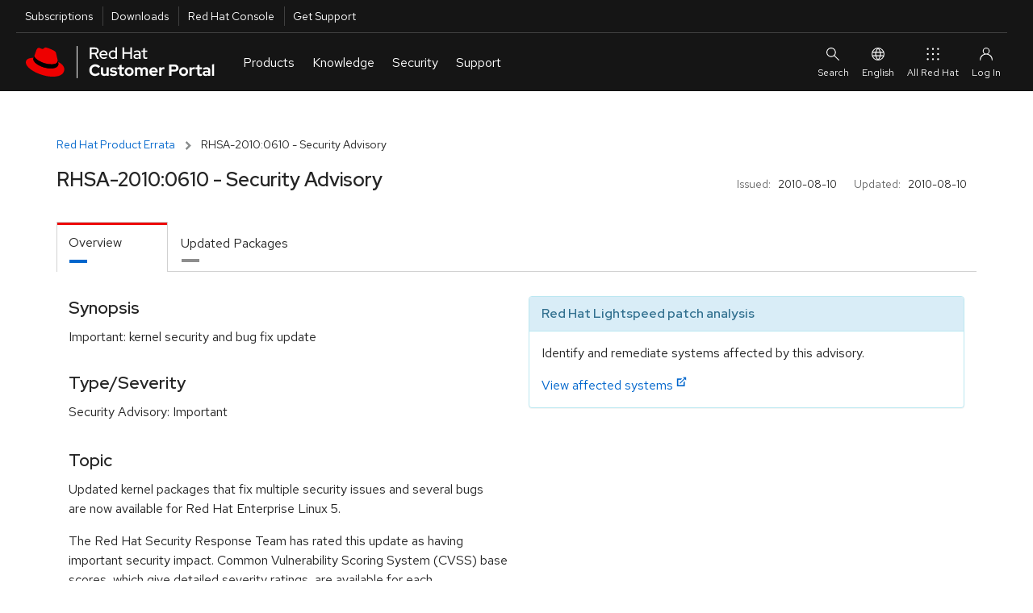

--- FILE ---
content_type: text/html; charset=utf-8
request_url: https://access.redhat.com/errata/RHSA-2010:0610
body_size: 15959
content:
<!DOCTYPE html>
<html>
  <head>
    <script src="/downloads/content/assets/jquery@3.6.3/jquery-3.6.3.min-e3db8a0c49de38e87a491d40ca9ec2e4a4291b10aa1cd1055ae48962f156b1f6.js"></script>
<script src="/downloads/content/assets/jquery-ui@1.13.2/jquery-ui.min-9c93537b58e1bac14b08f377da315d7c1e5fc6a8d2934eb0866d205b9bf92052.js"></script>
<link rel="stylesheet" href="/downloads/content/assets/jquery-ui@1.13.2/jquery-ui-12b912cfc5b40deefd4df0a9ea704ca6c52afc5077898f5adb7bcdcf67f13071.css" />
<script src="/downloads/content/assets/datatables.net@1.13.2/jquery.dataTables.min-da82fd146050f8af538a304791ea4528a096382e7ade9346ba711e0144961aff.js"></script>
<script src="/downloads/content/assets/chosen.jquery.min-f8c2d3aed9866b79b11990b0289dbcbb8d6a4102bdee58d8df8b7024a3a327b5.js"></script>
<script src="/downloads/content/assets/jquery.equalheights.min-646abbfcb2f6301a2a5a54f4859c15254a777a36d331947f07d99953f917a84b.js"></script>
<script src="/downloads/content/assets/bootstrap@3.3.7/bootstrap.min-d00f21189d04aca979a7f293ac5cc8a05a6f4519bca6840d46d2aebe367f2881.js"></script>

    <!-- CP_PRIMER_HEAD -->
    <meta charset="utf-8" />
    <meta http-equiv="X-UA-Compatible" content="IE=edge" />
    <!--[if IEMobile]><meta http-equiv="cleartype" content="on" /><![endif]-->

    <!-- metaInclude -->
    <meta name="viewport" content="width=device-width, initial-scale=1" />

    <!-- Chrome, Firefox OS and Opera -->
    <meta name="theme-color" content="#000000" />
    <!-- Windows Phone -->
    <meta name="msapplication-navbutton-color" content="#000000" />
    <!-- iOS Safari -->
    <meta name="apple-mobile-web-app-status-bar-style" content="#000000" />
    
    <script async>
        if (!HTMLScriptElement.supports || !HTMLScriptElement.supports('importmap')) {
            import("https://www.redhatstatic.com/dssf-001/v1-alpha/es-module-shims@1.7.3.js");
        }
    </script>
    <script type="importmap">
              {
                "imports": {
                  "@patternfly/elements/" : "https://www.redhatstatic.com/dssf-001/v1-alpha/@patternfly/elements@2.2.2/",
                  "@patternfly/icons/": "https://www.redhatstatic.com/dssf-001/v1-alpha/@patternfly/icons@1.0.2/",
                  "@rhds/elements/":"https://www.redhatstatic.com/dssf-001/v1-alpha/@rhds/elements@1.4.1/elements/",
                  "@rhds/elements/lib/":"https://www.redhatstatic.com/dssf-001/v1-alpha/@rhds/elements@1.4.1/lib/"
                }
              }
    </script>
    <script async  src="https://static.redhat.com/libs/redhat/marketing/latest/trustarc/trustarc.js"></script>
    <script async src="//www.redhat.com/ma/dpal.js"></script>
    
    <script type="text/javascript">
      window.portal = {
      
        host       : "https://access.redhat.com",
        idp_url    : "https://sso.redhat.com",
      
        env        : "prod",
        lang       : "en",
        version    : "1.5.24",
        builddate  : "Mon Nov 24 2025 14:52:45 GMT+0000 (Coordinated Universal Time)",
        deploydate : "Monday, 24-Nov-2025 14:52:53 UTC",
        fetchdate  : "Thursday, 15-Jan-2026 03:08:38 UTC",
        primer     : {}
      };
      var l=Object.defineProperty;var g=o=>l(o,"__esModule",{value:!0});var a=(o,t)=>()=>(o&&(t=o(o=0)),t);var u=(o,t)=>{g(o);for(var n in t)l(o,n,{get:t[n],enumerable:!0})};var e=a(()=>{});var i=a(()=>{e()});var p={};u(p,{loginIfSessionExists:()=>P});function P(){let o=!/\/logout.*/.test(location.pathname),t=window.portal.host===location.origin,n=document.cookie.indexOf("rh_sso_session")>=0,w=!(document.cookie.indexOf("rh_jwt")>=0);if(o&&t&&n&&w){let c=encodeURIComponent(window.location.href);window.location.assign(`/login?redirectTo=${c}`)}}var m=a(()=>{e();i()});e();e();i();var f="cp_primer_global_ready",E=!1;function d(){return new Promise(o=>{E?o(window.portal.primer):window.addEventListener(f,()=>{o(window.portal.primer)})})}e();var s=!0,v=undefined;i();window.portal.primer.onReady=d;s&&Promise.resolve().then(()=>(m(),p)).then(({loginIfSessionExists:o})=>{o()});document.documentElement.setAttribute("lang",document.documentElement.getAttribute("lang")||window.portal.lang||"en");

    </script>
    <script type="module" src="https://access.redhat.com/services/primer/js/primer.js" crossorigin="anonymous"></script>

    
    <script type="module">
      import 'https://www.redhatstatic.com/dssf-001/v1-alpha/@rhds/elements@1.4.1/elements/rh-footer/rh-footer.js';
    </script>
    <script type="module">
      import 'https://www.redhatstatic.com/dssf-001/v1-alpha/@rhds/elements@1.4.1/elements/rh-site-status/rh-site-status.js';
    </script>
    <link defer media="all" rel="stylesheet" href="https://www.redhatstatic.com/dssf-001/v1-alpha/@rhds/elements@1.4.1/elements/rh-footer/rh-footer-lightdom.css" />
    

    
    <script type="module">
      const primer = await window.portal.primer.onReady();
      const comp = await primer.components.include('cp-ask-red-hat');

      const cpAsk = document.querySelector('cp-ask-red-hat');
      await cpAsk.updateComplete;

    
      cpAsk.healthCheckEndpoint = "https://access.redhat.com/api/ask/v1/health";
      cpAsk.hydraEndpoint = "https://access.redhat.com/hydra/rest/contacts/sso/current";
      cpAsk.href = "https://access.redhat.com/ask";
    

      primer.session.onInit(async () => {
        if (primer.session.isAuthenticated()) {
          // get values from primer session pass them to cpAsk
          cpAsk.authToken = primer.session.getEncodedToken();
          cpAsk.userId = primer.session.getUserInfo().user_id;
        }
      });
    </script>
    

    
    <link rel="preconnect" href="https://static.redhat.com">
    <link rel="preconnect" href="https://consent.trustarc.com">
    

    <style type="text/css" media="screen">body::before{content:"CRITICAL CSS"}</style>

    <!-- testing a method for async CSS loading recommended at https://web.dev/defer-non-critical-css/#optimize -->

    <!-- <link rel="preload" href="https://access.redhat.com/services/primer/css/bootstrap.css" as="style" onload="this.onload=null;this.rel='stylesheet'"> -->
    <!-- <link rel="preload" href="https://access.redhat.com/services/primer/css/bootstrap-grid.css" as="style" onload="this.onload=null;this.rel='stylesheet'"> -->
    <!-- <link rel="preload" href="https://access.redhat.com/services/primer/css/main.css" as="style" onload="this.onload=null;this.rel='stylesheet'"> -->
    <!-- <link rel="preload" href="https://access.redhat.com/services/primer/css/components.css" as="style" onload="this.onload=null;this.rel='stylesheet'"> -->
    <!-- <link rel="preload" href="https://access.redhat.com/services/primer/css/pages.css" as="style" onload="this.onload=null;this.rel='stylesheet'"> -->
    <!-- <link rel="preload" href="https://access.redhat.com/services/primer/js/primer.css" as="style" onload="this.onload=null;this.rel='stylesheet'"> -->

    <!-- <noscript><link rel="stylesheet" href="https://access.redhat.com/services/primer/css/bootstrap.css"></noscript> -->
    <!-- <noscript><link rel="stylesheet" href="https://access.redhat.com/services/primer/css/bootstrap-grid.css"></noscript> -->
    <!-- <noscript><link rel="stylesheet" href="https://access.redhat.com/services/primer/css/main.css"></noscript> -->
    <!-- <noscript><link rel="stylesheet" href="https://access.redhat.com/services/primer/css/components.css"></noscript> -->
    <!-- <noscript><link rel="stylesheet" href="https://access.redhat.com/services/primer/css/pages.css"></noscript> -->
    <!-- <noscript><link rel="stylesheet" href="https://access.redhat.com/services/primer/js/primer.css"></noscript> -->

    <!-- /testing a method for async CSS loading recommended at https://web.dev/defer-non-critical-css/#optimize -->

    <!-- typical method for loading CSS -->

    <link defer media="all" rel="stylesheet" href="https://access.redhat.com/services/primer/css/bootstrap.css" />
    <link defer media="all" rel="stylesheet" href="https://access.redhat.com/services/primer/css/bootstrap-grid.css" />
    <link defer media="all" rel="stylesheet" href="https://access.redhat.com/services/primer/css/main.css" />
    <link defer media="all" rel="stylesheet" href="https://access.redhat.com/services/primer/css/components.css" />
    <link defer media="all" rel="stylesheet" href="https://access.redhat.com/services/primer/css/pages.css" />
    <link defer media="all" rel="stylesheet" href="https://access.redhat.com/services/primer/js/primer.css" />

    <!-- /typical method for loading CSS -->
    <!-- /CP_PRIMER_HEAD -->
    <script src="/downloads/content/assets/application-0707faac3941dbe55bbfd705adb380d82c7fbe6973b3e497e5a51c738aceee1f.js"></script>
    <link rel="stylesheet" href="https://access.redhat.com/chrome_themes/nimbus/css/unified-downloads.css" media="all" />
<link rel="stylesheet" href="/downloads/content/assets/rhsm-web-73bcd96a4792dc00894e5d6625c6c77234e2a56ffc020676e9ac58305037e1e2.css" media="screen, print" />
<link rel="stylesheet" href="/downloads/content/assets/downloads-ae209ff28a8a590036ce227feb989ef18564644f7e3af1c48f664a8ce297ae47.css" media="screen, print" />
<script src="/downloads/content/assets/application-0707faac3941dbe55bbfd705adb380d82c7fbe6973b3e497e5a51c738aceee1f.js"></script>
<script src="/downloads/content/assets/rhsm-web-ddf6ad5cb0f13240d3198463703f5f7086a69dfb5b672d873c34e2b35a31572e.js"></script>
<script src="/downloads/content/assets/table_csv-3cea340b59029293821b12286eae155a33bc1f840b8c72341e7a8fdf3701ea70.js"></script>
<script src="/downloads/content/assets/datatable_wrapper-a8555a2424a60cb7701a1067dcd6ab64d2a7c13fd01511b38f21a26e23742d47.js"></script>
<link rel="stylesheet" href="https://access.redhat.com/chrome_themes/nimbus/css/font-awesome.css" media="all" />

    
    <link rel="stylesheet" href="/downloads/content/assets/application-4b7b0dca1a6fa42cc96c2c9fdc527433542acbc5952baa7a80c550588d36f2ea.css" media="all" />
    <meta name="csrf-param" content="authenticity_token" />
<meta name="csrf-token" content="7nsN3AHQ_2FG1vw6-Necl4wboz2riXYmQt0re5H5t6X038yATR8AH1-4Rd9w-85LIf2hp590IH4thJFiMweajA" />
  </head>
  <body>
    <noscript><div id="noJavaScript" class="alertError">Note: Our personalized web services require that your browser be enabled for JavaScript and cookies</div></noscript>
    <!-- CP_PRIMER_HEADER -->
<div id="page-wrap" class="page-wrap">
    <div id="pers-top-page-wrap" class="top-page-wrap pers-loader-bg">

        <!--googleoff: all-->
        <header class="masthead" id="masthead">

            <a href="#pfe-navigation" id="global-skip-to-nav" class="skip-link visually-hidden">Skip to navigation</a>
            <a href="#cp-main" class="skip-link visually-hidden">Skip to main content</a>

            
      <nav id="portal-utility-nav" class="utility-navigation utility-navigation--bar hidden-at-mobile" data-analytics-region="universal-navigation" aria-labelledby="nav__utility-nav--desktop">
        <h3 id="nav__utility-nav--desktop" class="element-invisible">
          Utilities
        </h3>
        <ul aria-labelledby="nav__utility-nav--desktop">
          <li id="nav-subscription" data-portal-tour-1="1">
            <a class="top-nav-subscriptions" data-analytics-level="2" data-analytics-category="Utilities" data-analytics-text="Subscription" href="https://access.redhat.com/management/">
              Subscriptions
            </a>
          </li>
          <li id="nav-downloads" data-portal-tour-1="2">
            <a class="top-nav-downloads" data-analytics-level="2" data-analytics-category="Utilities" data-analytics-text="Downloads" href="https://access.redhat.com/downloads/">
              Downloads
            </a>
          </li>
          <li id="nav-rh-console">
            <a class="top-nav-rh-console" data-analytics-level="2" data-analytics-category="Utilities" data-analytics-text="Red Hat Console" href="//console.redhat.com/">
              Red Hat Console
            </a>
          </li>
          <li id="nav-support" data-portal-tour-1="3">
            <a class="top-nav-get-support" data-analytics-level="2" data-analytics-category="Utilities" data-analytics-text="Get Support" href="https://access.redhat.com/support/">
              Get Support
            </a>
          </li>
        </ul>
      </nav>

      <pfe-navigation id="pfe-navigation" data-analytics-region="mega menu">
        <div class="pfe-navigation__logo-wrapper" id="pfe-navigation__logo-wrapper">
          <a href="https://access.redhat.com/" class="pfe-navigation__logo-link" data-analytics-text="logo" data-analytics-category="MM|logo">
            <img class="pfe-navigation__logo-image" alt="Red Hat Customer Portal" src="https://access.redhat.com/chrome_themes/nimbus/img/red-hat-customer-portal.svg" />
          </a>
        </div>

        <nav class="pfe-navigation" aria-label="Main Navigation" data-analytics-region="main nav">
          <ul class="pfe-navigation__menu" id="pfe-navigation__menu">

            
            <li class="pfe-navigation__menu-item hidden-at-tablet hidden-at-desktop" id="nav-subscription--mobile" data-portal-tour-1="1">
              <a class="pfe-navigation__menu-link" data-analytics-level="1" data-analytics-text="Subscriptions" href="https://access.redhat.com/management/">
                Subscriptions
              </a>
            </li>
            <li class="pfe-navigation__menu-item hidden-at-tablet hidden-at-desktop" id="nav-downloads--mobile" data-portal-tour-1="2">
              <a class="pfe-navigation__menu-link" data-analytics-level="1" data-analytics-text="Downloads" href="https://access.redhat.com/downloads/">
                Downloads
              </a>
            </li>
            <li class="pfe-navigation__menu-item hidden-at-tablet hidden-at-desktop" id="nav-containers--mobile">
              <a class="pfe-navigation__menu-link" data-analytics-level="1" data-analytics-text="Red Hat Console" href="//console.redhat.com/">
                Red Hat Console
              </a>
            </li>
            <li class="pfe-navigation__menu-item hidden-at-tablet hidden-at-desktop" id="nav-support--mobile" data-portal-tour-1="3">
              <a class="pfe-navigation__menu-link" data-analytics-level="1" data-analytics-text="Get Support" href="https://access.redhat.com/support/">
                Get Support
              </a>
            </li>

            
            <li class="pfe-navigation__menu-item">
              <a href="https://access.redhat.com/" class="pfe-navigation__menu-link" data-analytics-level="1" data-analytics-text="Products">
                Products
              </a>
              <div class="pfe-navigation__dropdown  pfe-navigation__dropdown--3-column pfe-navigation__dropdown--3-column--centered">
                
                <div>
                  <h3 id="nav__products__top_products" data-analytics-level="2" data-analytics-text="Top Products" data-analytics-category="Top Products">
                    Top Products
                  </h3>
                  <ul aria-labelledby="nav__products__top_products">
                    <li>
                      <a data-analytics-level="3" data-analytics-category="Products|Top Products" data-analytics-text="Red Hat Enterprise Linux" href="https://access.redhat.com/products/red-hat-enterprise-linux/">
                        Red Hat Enterprise Linux
                      </a>
                    </li>
                    <li>
                      <a data-analytics-level="3" data-analytics-category="Products|Top Products" data-analytics-text="Red Hat OpenShift" href="https://access.redhat.com/products/red-hat-openshift-container-platform">
                        Red Hat OpenShift
                      </a>
                    </li>
                    <li>
                      <a data-analytics-level="3" data-analytics-category="Products|Top Products" data-analytics-text="Red Hat Ansible Automation Platform" href="https://access.redhat.com/products/red-hat-ansible-automation-platform/">
                        Red Hat Ansible Automation Platform
                      </a>
                    </li>
                  </ul>
                  <pfe-cta>
                    <a data-analytics-level="3" data-analytics-category="Products and Services|Products" data-analytics-text="All Products" data-analytics-linkType="cta" href="https://access.redhat.com/products/">
                      All Products
                    </a>
                  </pfe-cta>
                </div>
                
                <div>
                  <h3 id="nav__products__downloads_containers" data-analytics-level="2" data-analytics-category="Products and Services" data-analytics-text="Downloads and Containers">
                    Downloads and Containers
                  </h3>
                  <ul aria-labelledby="nav__products__downloads_containers">
                    <li>
                      <a data-analytics-level="3" data-analytics-category="Products|Downloads and Containers" data-analytics-text="Downloads" href="https://access.redhat.com/downloads/">
                        Downloads
                      </a>
                    </li>

                    <li>
                      <a data-analytics-level="3" data-analytics-category="Products|Downloads and Containers" data-analytics-text="Packages" href="https://access.redhat.com/downloads/content/package-browser">
                        Packages
                      </a>
                    </li>
                    <li>
                      <a data-analytics-level="3" data-analytics-category="Products|Downloads and Containers" data-analytics-text="Containers" href="https://catalog.redhat.com/software/containers/explore/">
                        Containers
                      </a>
                    </li>
                  </ul>
                </div>

                
                <div>
                  <h3 id="nav__products__top_resources" data-analytics-level="2" data-analytics-category="Top Resources" data-analytics-text="Top Resources">
                    Top Resources
                  </h3>
                  <ul aria-labelledby="nav__products__top_resources">
                    <li>
                      <a data-analytics-level="3" data-analytics-category="Products|Top Reasources" data-analytics-text="Documentation" href="//docs.redhat.com/">
                        Documentation
                      </a>
                    </li>
                    <li>
                      <a data-analytics-level="3" data-analytics-category="Products|Top Resources" data-analytics-text="Product Life Cycles" href="https://access.redhat.com/product-life-cycles/">
                        Product Life Cycles
                      </a>
                    </li>
                    <li>
                      <a data-analytics-level="3" data-analytics-category="Products|Top Resources" data-analytics-text="Product Compliance" href="https://access.redhat.com/compliance/">
                        Product Compliance
                      </a>
                    </li>
                    <li>
                      <a data-analytics-level="3" data-analytics-category="Products|Top Resources" data-analytics-text="Errata" href="https://access.redhat.com/errata/">
                        Errata
                      </a>
                    </li>

                  </ul>
                </div>
              </div>
            </li>

            
            <li class="pfe-navigation__menu-item">
              <a class="pfe-navigation__menu-link" data-analytics-level="1" data-analytics-text="Knowledge" href="https://access.redhat.com/labs/">
                Knowledge
              </a>
              <div class="pfe-navigation__dropdown  pfe-navigation__dropdown--3-column pfe-navigation__dropdown--3-column--centered">
                
                <div>
                  <h3 id="nav__knowledge__knowledge_center" data-analytics-level="2" data-analytics-text="Red Hat Knowledge Center" data-analytics-category="Tools">
                    <a data-analytics-level="2" data-analytics-category="Knowledge|Red Hat Knowledge Center" data-analytics-text="Knowledgebase" href="https://access.redhat.com/kb">
                      Red Hat Knowledge Center
                    </a>
                  </h3>
                  <ul aria-labelledby="nav__knowledge__knowledge_center">
                    <li>
                      <a data-analytics-level="3" data-analytics-category="Knowledge|Red Hat Knowledge Center" data-analytics-text="Knowledgebase Solutions" href="https://access.redhat.com/kb/search?document_kinds=Solution&start=0">
                        Knowledgebase Solutions
                      </a>
                    </li>
                    <li>
                      <a data-analytics-level="3" data-analytics-category="Knowledge|Red Hat Knowledge Center" data-analytics-text="Knowledgebase Articles" href="https://access.redhat.com/kb/search?document_kinds=Article&start=0">
                        Knowledgebase Articles
                      </a>
                    </li>
                    <li>
                      <a data-analytics-level="3" data-analytics-category="Knowledge|Red Hat Knowledge Center" data-analytics-text="Customer Portal Labs" href="https://access.redhat.com/labs/">
                        Customer Portal Labs
                      </a>
                    </li>
                    <li>
                      <a data-analytics-level="3" data-analytics-category="Knowledge|Red Hat Knowledge Center" data-analytics-text="Errata" href="https://access.redhat.com/errata/">
                        Errata
                      </a>
                    </li>
                  </ul>
                </div>

                
                <div>
                  <h3 id="nav__knowledge__product_docs">
                    Top Product Docs
                  </h3>
                  <ul aria-labelledby="nav__knowledge__product_docs">
                    <li>
                      <a data-analytics-level="3" data-analytics-category="Knowledge|Top Product Docs" data-analytics-text="Red Hat Enterprise Linux" href="//docs.redhat.com/en/documentation/red_hat_enterprise_linux/">
                        Red Hat Enterprise Linux
                      </a>
                    </li>
                    <li>
                      <a data-analytics-level="3" data-analytics-category="Knowledge|Top Product Docs" data-analytics-text="Red Hat OpenShift" href="//docs.redhat.com/en/documentation/openshift_container_platform/">
                        Red Hat OpenShift
                      </a>
                    </li>
                    <li>
                      <a data-analytics-level="3" data-analytics-category="Knowledge|Top Product Docs" data-analytics-text="Red Hat Ansible Automation Platform" href="//docs.redhat.com/en/documentation/red_hat_ansible_automation_platform/">
                        Red Hat Ansible Automation Platform
                      </a>
                    </li>
                  </ul>
                  <pfe-cta>
                    <a data-analytics-level="3" data-analytics-category="Knowledge|Top Product Docs" data-analytics-text="All Product Docs" data-analytics-linkType="cta" href="//docs.redhat.com/en/products">
                      All Product Docs
                    </a>
                  </pfe-cta>
                </div>

                
                <div>
                  <h3 id="nav__knowledge__training_certification">
                    <a data-analytics-level="2" data-analytics-category="Tools" data-analytics-text="Training and Certification" href="//www.redhat.com/en/services/training-and-certification">
                      Training and Certification
                    </a>
                  </h3>
                  <ul aria-labelledby="nav__knowledge__training_certification">
                    <li>
                      <a data-analytics-level="3" data-analytics-category="Knowledge|Training and Certification" data-analytics-text="About" href="//www.redhat.com/en/services/training-and-certification">
                        About
                      </a>
                    </li>
                    <li>
                      <a data-analytics-level="3" data-analytics-category="Knowledge|Training and Certification" data-analytics-text="Course Index" href="//www.redhat.com/en/services/training/all-courses-exams">
                        Course Index
                      </a>
                    </li>
                    <li>
                      <a data-analytics-level="3" data-analytics-category="Knowledge|Training and Certification" data-analytics-text="Certification Index" href="//www.redhat.com/en/services/certifications">
                        Certification Index
                      </a>
                    </li>
                    <li>
                      <a data-analytics-level="3" data-analytics-category="Knowledge|Training and Certification" data-analytics-text="Skill Assessment" href="//skills.ole.redhat.com/">
                        Skill Assessment
                      </a>
                    </li>
                  </ul>
                </div>
              </div>
            </li>

            
            <li class="pfe-navigation__menu-item">
              <a class="pfe-navigation__menu-link" data-analytics-level="1" data-analytics-text="Security" href="https://access.redhat.com/security/">
                Security
              </a>
              <div class="pfe-navigation__dropdown  pfe-navigation__dropdown--3-column pfe-navigation__dropdown--3-column--centered">
                
                <div>
                  <h3 id="security__security_center">
                    <a data-analytics-level="2" data-analytics-category="Security" data-analytics-text="Red Hat Product Security Center" href="https://access.redhat.com/security">
                      Red Hat Product Security Center
                    </a>
                  </h3>
                  <ul aria-labelledby="security__security_center">

                    <li>
                      <a data-analytics-level="3" data-analytics-category="Security|Red Hat Product Security Center" data-analytics-text="Security Updates" href="https://access.redhat.com/security/security-updates/">
                        Security Updates
                      </a>
                    </li>
                    <li>
                      <a data-analytics-level="3" data-analytics-category="Security|Red Hat Product Security Center" data-analytics-text="Security Advisories" href="https://access.redhat.com/security/security-updates/#/security-advisories">
                        Security Advisories
                      </a>
                    </li>
                    <li>
                      <a data-analytics-level="3" data-analytics-category="Security|Red Hat Product Security Center" data-analytics-text="Red Hat CVE Database" href="https://access.redhat.com/security/security-updates/#/cve">
                        Red Hat CVE Database
                      </a>
                    </li>
                    <li>
                      <a data-analytics-level="3" data-analytics-category="Security|Red Hat Product Security Center" data-analytics-text="Errata" href="https://access.redhat.com/errata/">
                        Errata
                      </a>
                    </li>
                  </ul>
                </div>
                
                <div>
                  <h3 id="nav__security__references" data-analytics-level="2" data-analytics-text="References" data-analytics-category="Security">
                    References
                  </h3>
                  <ul aria-labelledby="nav__security__references">
                    <li>
                      <a data-analytics-level="3" data-analytics-category="Security|References" data-analytics-text="Security Bulletins" href="https://access.redhat.com/security/vulnerabilities">
                        Security Bulletins
                      </a>
                    </li>
                    <li>
                      <a data-analytics-level="3" data-analytics-category="Security|Red Hat Product Security Center" data-analytics-text="Severity Ratings" href="https://access.redhat.com/security/updates/classification/">
                        Severity Ratings
                      </a>
                    </li>
                    <li>
                      <a data-analytics-level="3" data-analytics-category="Security|References" data-analytics-text="Security Data" href="https://access.redhat.com/security/data">
                        Security Data
                      </a>
                    </li>
                  </ul>
                </div>

                
                <div>
                  <h3 id="nav__security__top_resources">
                    Top Resources
                  </h3>
                  <ul aria-labelledby="nav__security__top_resources">
                    <li>
                      <a data-analytics-level="3" data-analytics-category="Security|Top Resources" data-analytics-text="Security Labs" href="https://access.redhat.com/security/security-updates/#/security-labs">
                        Security Labs
                      </a>
                    </li>
                    <li>
                      <a data-analytics-level="3" data-analytics-category="Security|Top Resources" data-analytics-text="Backporting Policies" href="https://access.redhat.com/security/updates/backporting/">
                        Backporting Policies
                      </a>
                    </li>
                    <li>
                      <a data-analytics-level="3" data-analytics-category="Security|Top Resources" data-analytics-text="Security Blog" href="//redhat.com/en/blog/channel/security">
                        Security Blog
                      </a>
                    </li>
                  </ul>
                </div>

              </div>
            </li>

            
            <li class="pfe-navigation__menu-item">
              <a href="https://access.redhat.com/support/" class="pfe-navigation__menu-link" data-analytics-level="1" data-analytics-text="Support">
                Support
              </a>
              <div class="pfe-navigation__dropdown  pfe-navigation__dropdown--3-column pfe-navigation__dropdown--3-column--centered">

                
                <div>
                  <h3 id="nav__support__rh_support">
                    <a href="https://access.redhat.com/support/" data-analytics-level="2" data-analytics-text="Red Hat Support" data-analytics-category="Support">
                      Red Hat Support
                    </a>
                  </h3>
                  <ul aria-labelledby="nav__support__rh_support">
                    <li>
                      <a data-analytics-level="3" data-analytics-category="Support|Red Hat Support" data-analytics-text="Support Cases" href="https://access.redhat.com/support/cases/">
                        Support Cases
                      </a>
                    </li>
                    <li>
                      <a data-analytics-level="3" data-analytics-category="Support|Red Hat Support" data-analytics-text="Troubleshoot" href="https://access.redhat.com/support/cases/#/troubleshoot">
                        Troubleshoot
                      </a>
                    </li>
                    <li>
                      <a data-analytics-level="3" data-analytics-category="Support|Red Hat Support" data-analytics-text="Get Support" href="https://access.redhat.com/support/">
                        Get Support
                      </a>
                    </li>
                    <li>
                      <a data-analytics-level="3" data-analytics-category="Support|Red Hat Support" data-analytics-text="Contact Red Hat Support" href="https://access.redhat.com/support/contact/">
                        Contact Red Hat Support
                      </a>
                    </li>

                  </ul>

                </div>

                
                <div>
                  <h3 id="nav__support__community_support">
                    <a href="https://access.redhat.com/community" data-analytics-level="2" data-analytics-text="Red Hat Community Support" data-analytics-category="Support">
                      Red Hat Community Support
                    </a>
                  </h3>
                  <ul aria-labelledby="nav__support__community_support">
                    <li>
                      <a data-analytics-level="3" data-analytics-category="Support|Red Hat Community Support" data-analytics-text="Customer Portal Community" href="https://access.redhat.com/community/">
                        Customer Portal Community
                      </a>
                    </li>
                    <li>
                      <a data-analytics-level="3" data-analytics-category="Support|Red Hat Community Support" data-analytics-text="Community Discussions" href="https://access.redhat.com/discussions/">
                        Community Discussions
                      </a>
                    </li>
                    <li>
                      <a data-analytics-level="3" data-analytics-category="Support|Red Hat Community Support" data-analytics-text="Red Hat Accelerator Program" href="https://access.redhat.com/accelerators/">
                        Red Hat Accelerator Program
                      </a>
                    </li>
                    <!-- commented out because the accelerator program link will likely be replaced by "Contribute" in the future. Translation strings are already in place so uncommenting this link is all that will be needed
                                         <li>
                                        <a data-analytics-level="3" data-analytics-category="Support|Red Hat Community Support" data-analytics-text="Contribute" href="https://access.redhat.com/">
                                            Contribute
                                        </a>
                                      </li> -->

                  </ul>
                </div>

                
                <div>
                  <h3 id="nav__support__top_resources" data-analytics-level="2" data-analytics-text="Top Resources" data-analytics-category="Support">
                    Top Resources
                  </h3>
                  <ul aria-labelledby="nav__support__top_resources">
                    <li>
                      <a data-analytics-level="3" data-analytics-category="Support|Top Resources" data-analytics-text="Product Life Cycles" href="https://access.redhat.com/product-life-cycles/">
                        Product Life Cycles
                      </a>
                    </li>
                    <li>
                      <a data-analytics-level="3" data-analytics-category="Support|Top Resources" data-analytics-text="Customer Portal Labs" href="https://access.redhat.com/labs/">
                        Customer Portal Labs
                      </a>
                    </li>
                    <li>
                      <a data-analytics-level="3" data-analytics-category="Support|Top Resources" data-analytics-text="Red Hat JBoss Supported Configurations" href="https://access.redhat.com/support/configurations/jboss">
                        Red Hat JBoss Supported Configurations
                      </a>
                    </li>
                    <li>
                      <a data-analytics-level="3" data-analytics-category="Support|Top Resources" data-analytics-text="Red Hat Lightspeed" href="https://cloud.redhat.com/insights">
                        Red Hat Lightspeed
                      </a>
                    </li>
                  </ul>
                </div>
              </div>
            </li>
          </ul>



                    
                    
                    
                </nav>

                
                <div id="site-search" slot="search" class="utility-link site-search">
                    <div class="content">
                        <form class="ng-pristine ng-valid topSearchForm" id="topSearchForm" name="topSearchForm" action="/search/browse/search/" method="get" enctype="application/x-www-form-urlencoded">
                            <cp-search-autocomplete class="push-bottom" path="/webassets/avalon/j/data.json"></cp-search-autocomplete>
                            
                            <div>
                                Or <a href="/support/cases/#/troubleshoot">troubleshoot an issue</a>.
                            </div>
                        </form>
                    </div>
                </div>

                <div id="ask-red-hat" slot="event">
                  <cp-ask-red-hat data-analytics-category="RHCP|HP|Navigation|Authenticated|Subs" data-analytics-text="Ask Red Hat" data-analytics-linktype="cta"></cp-ask-red-hat>
                </div>

                <div slot="secondary-links" id="localesMenu">
                    <button class="pfe-navigation__secondary-link">
                        <pfe-icon icon="web-icon-globe" size="sm" aria-hidden="true"></pfe-icon>
                        English
                    </button>

                    <pfe-navigation-dropdown dropdown-width="single">
                        <h2 class="utility-header">
                            Select Your Language
                        </h2>
                        <ul class="reset">
                            <li><a href="#" data-lang="en" id="en" data-analytics-text="English">English</a></li>
                            <li><a href="#" data-lang="fr" id="fr" data-analytics-text="French">Français</a></li>
                            <li><a href="#" data-lang="ko" id="ko" data-analytics-text="Korean">한국어</a></li>
                            <li><a href="#" data-lang="ja" id="ja" data-analytics-text="Japanese">日本語</a></li>
                            <li><a href="#" data-lang="zh_CN" id="zh_CN" data-analytics-text="Chinese">中文 (中国)</a></li>
                        </ul>

                    </pfe-navigation-dropdown>
                </div>

                
                <rh-account-dropdown slot="account"></rh-account-dropdown>

                
                <pfe-primary-detail breakpoint-width="600" class="main-menu__dropdown--product__product-listing" slot="main-menu__dropdown--product__product-listing" consistent-height>
                    <h3 slot="details-nav">
                        
                            Infrastructure and Management
                            
                    </h3>
                    <div slot="details">
                        <ul>
                            <li>
                                <a data-analytics-level="3" data-analytics-category="Products and Services|Products:Infrastructure and Management" data-analytics-text="Red Hat Enterprise Linux" href="https://access.redhat.com/products/red-hat-enterprise-linux/">
                                    Red Hat Enterprise Linux
                                </a>
                            </li>
                            <li>
                                <a data-analytics-level="3" data-analytics-category="Products and Services|Products:Infrastructure and Management" data-analytics-text="Red Hat Satellite" href="https://access.redhat.com/products/red-hat-satellite/">
                                    Red Hat Satellite
                                </a>
                            </li>
                            <li>
                                <a data-analytics-level="3" data-analytics-category="Products and Services|Products:Infrastructure and Management" data-analytics-text="Red Hat Subscription Management" href="https://access.redhat.com/products/red-hat-subscription-management/">
                                    Red Hat Subscription Management
                                </a>
                            </li>
                            <li>
                                <a data-analytics-level="3" data-analytics-category="Products and Services|Products:Infrastructure and Management" data-analytics-text="Red Hat Lightspeed" href="https://access.redhat.com/products/red-hat-insights/">
                                    Red Hat Lightspeed
                                </a>
                            </li>
                            <li><a data-analytics-level="3" data-analytics-category="Products and Services|Products:Infrastructure and Management" data-analytics-text="Red Hat Ansible Automation Platform" href="https://access.redhat.com/products/red-hat-ansible-automation-platform/">
                                    Red Hat Ansible Automation Platform
                                </a></li>
                        </ul>
                    </div>

                    <h3 slot="details-nav">
                        
                            Cloud Computing
                            
                    </h3>
                    <div slot="details">
                        <ul>
                            <li>
                                <a data-analytics-level="3" data-analytics-category="Products and Services|Products:Cloud Computing" data-analytics-text="Red Hat OpenShift" href="https://access.redhat.com/products/red-hat-openshift-container-platform">
                                    Red Hat OpenShift
                                </a>
                            </li>
                            <li>
                                <a data-analytics-level="3" data-analytics-category="Products and Services|Products:Cloud Computing" data-analytics-text="Red Hat OpenStack Platform" href="https://access.redhat.com/products/red-hat-openstack-platform/">
                                    Red Hat OpenStack Platform
                                </a>
                            </li>
                            <li>
                                <a data-analytics-level="3" data-analytics-category="Products and Services|Products:Cloud Computing Platform" data-analytics-text="Red Hat OpenShift Container Platform" href="https://access.redhat.com/products/red-hat-openshift-container-platform/">
                                    Red Hat OpenShift
                                </a>
                            </li>
                            <li>
                                <a data-analytics-level="3" data-analytics-category="Products and Services|Products:Cloud Computing Platform" data-analytics-text="Red Hat OpenShift AI" href="https://access.redhat.com/products/red-hat-openshift-ai/">
                                    Red Hat OpenShift AI
                                </a>
                            </li>
                            <li>
                                <a data-analytics-level="3" data-analytics-category="Products and Services|Products:Cloud Computing" data-analytics-text="Red Hat OpenShift Dedicated" href="https://access.redhat.com/products/openshift-dedicated-red-hat/">
                                    Red Hat OpenShift Dedicated
                                </a>
                            </li>
                            <li>
                                <a data-analytics-level="3" data-analytics-category="Products and Services|Products:Cloud Computing Platform" data-analytics-text="Red Hat Advanced Cluster Security for Kubernetes" href="https://access.redhat.com/products/red-hat-advanced-cluster-security-for-kubernetes/">
                                    Red Hat Advanced Cluster Security for Kubernetes
                                </a>
                            </li>
                            <li>
                                <a data-analytics-level="3" data-analytics-category="Products and Services|Products:Cloud Computing" data-analytics-text="Red Hat Advanced Cluster Management for Kubernetes" href="https://access.redhat.com/products/red-hat-advanced-cluster-management-for-kubernetes/">
                                    Red Hat Advanced Cluster Management for Kubernetes
                                </a>
                            </li>
                            <li>
                                <a data-analytics-level="3" data-analytics-category="Products and Services|Products:Cloud Computing" data-analytics-text="Red Hat Quay" href="https://access.redhat.com/products/red-hat-quay/">
                                    Red Hat Quay
                                </a>
                            </li>
                            <li>
                                <a data-analytics-level="3" data-analytics-category="Products and Services|Products:Cloud Computing" data-analytics-text="Red Hat OpensShift Dev Spaces" href="https://access.redhat.com/products/red-hat-openshift-dev-spaces">
                                    Red Hat OpenShift Dev Spaces
                                </a>
                            </li>
                            <li>
                                <a data-analytics-level="3" data-analytics-category="Products and Services|Products:Cloud Computing" data-analytics-text="Red Hat OpenShift Service on AWS" href="https://access.redhat.com/products/red-hat-openshift-service-aws">
                                    Red Hat OpenShift Service on AWS
                                </a>
                            </li>
                        </ul>
                    </div>

                    <h3 slot="details-nav">
                        
                            Storage
                            
                    </h3>
                    <div slot="details">
                        <ul>
                            <li>
                                <a data-analytics-level="3" data-analytics-category="Products and Services|Products:Storage" data-analytics-text="Red Hat Gluster Storage" href="https://access.redhat.com/products/red-hat-storage/">
                                    Red Hat Gluster Storage
                                </a>
                            </li>
                            <li>
                                <a data-analytics-level="3" data-analytics-category="Products and Services|Products:Storage" data-analytics-text="Red Hat Hyperconverged Infrastructure" href="https://access.redhat.com/products/red-hat-hyperconverged-infrastructure/">
                                    Red Hat Hyperconverged Infrastructure
                                </a>
                            </li>
                            <li>
                                <a data-analytics-level="3" data-analytics-category="Products and Services|Products:Storage" data-analytics-text="Red Hat Ceph Storage" href="https://access.redhat.com/products/red-hat-ceph-storage/">
                                    Red Hat Ceph Storage
                                </a>
                            </li>
                            <li>
                                <a data-analytics-level="3" data-analytics-category="Products and Services|Products:Storage" data-analytics-text="Red Hat Openshift Container Storage" href="https://access.redhat.com/products/red-hat-openshift-data-foundation">
                                    Red Hat OpenShift Data Foundation
                                </a>
                            </li>
                        </ul>
                    </div>

                    <h3 slot="details-nav">
                        
                            Runtimes
                            
                    </h3>
                    <div slot="details">
                        <ul>
                            <li>
                                <a data-analytics-level="3" data-analytics-category="Products and Services|Products:Runtimes" data-analytics-text="Red Hat Runtimes" href="https://access.redhat.com/products/red-hat-runtimes/">
                                    Red Hat Runtimes
                                </a>
                            </li>
                            <li>
                                <a data-analytics-level="3" data-analytics-category="Products and Services|Products:Runtimes" data-analytics-text="Red Hat JBoss Enterprise Application Platform" href="https://access.redhat.com/products/red-hat-jboss-enterprise-application-platform/">
                                    Red Hat JBoss Enterprise Application Platform
                                </a>
                            </li>
                            <li>
                                <a data-analytics-level="3" data-analytics-category="Products and Services|Products:Runtimes" data-analytics-text="Red Hat Data Grid" href="https://access.redhat.com/products/red-hat-data-grid/">
                                    Red Hat Data Grid
                                </a>
                            </li>
                            <li>
                                <a data-analytics-level="3" data-analytics-category="Products and Services|Products:Runtimes" data-analytics-text="Red Hat JBoss Web Server" href="https://access.redhat.com/products/red-hat-jboss-web-server/">
                                    Red Hat JBoss Web Server
                                </a>
                            </li>
                            <li>
                                <a data-analytics-level="3" data-analytics-category="Products and Services|Products:Runtimes" data-analytics-text="Red Hat build of Keycloak" href="https://access.redhat.com/products/red-hat-build-of-keycloak/">
                                    Red Hat build of Keycloak
                                </a>
                            </li>
                            <li>
                                <a data-analytics-level="3" data-analytics-category="Products and Services|Products:Runtimes" data-analytics-text="Red Hat support for Spring Boot" href="https://access.redhat.com/products/spring-boot/">
                                    Red Hat support for Spring Boot
                                </a>
                            </li>
                            <li>
                                <a data-analytics-level="3" data-analytics-category="Products and Services|Products:Runtimes" data-analytics-text="Red Hat build of Node.js" href="https://access.redhat.com/products/nodejs/">
                                    Red Hat build of Node.js
                                </a>
                            </li>
                            
                            <li>
                                <a data-analytics-level="3" data-analytics-category="Products and Services|Products:Runtimes" data-analytics-text="Red Hat build of Quarkus" href="https://access.redhat.com/products/quarkus/">
                                    Red Hat build of Quarkus
                                </a>
                            </li>
                        </ul>
                    </div>

                    <h3 slot="details-nav">
                        
                            Integration and Automation
                            
                    </h3>
                    <div slot="details">
                        <ul class="border-bottom" id="portal-menu-border-bottom">
                            <li>
                                <a data-analytics-level="3" data-analytics-category="Products and Services|Products:Integration and Automation" data-analytics-text="Red Hat Application Foundations" href="https://access.redhat.com/products/red-hat-application-foundations/">
                                    Red Hat Application Foundations
                                </a>
                            </li>
                            <li>
                                <a data-analytics-level="3" data-analytics-category="Products and Services|Products:Integration and Automation" data-analytics-text="Red Hat Fuse" href="https://access.redhat.com/products/red-hat-fuse/">
                                    Red Hat Fuse
                                </a>
                            </li>
                            <li>
                                <a data-analytics-level="3" data-analytics-category="Products and Services|Products:Integration and Automation" data-analytics-text="Red Hat AMQ" href="https://access.redhat.com/products/red-hat-amq/">
                                    Red Hat AMQ
                                </a>
                            </li>
                            <li>
                                <a data-analytics-level="3" data-analytics-category="Products and Services|Products:Integration and Automation" data-analytics-text="Red Hat 3scale API Management" href="https://access.redhat.com/products/red-hat-3scale/">
                                    Red Hat 3scale API Management
                                </a>
                            </li>
                        </ul>
                    </div>
                    <div slot="details-nav--footer">
                        <pfe-cta pfe-priority="primary">
                            <a href="https://access.redhat.com/products/" class="pfe-navigation__menu-link" data-analytics-level="2" data-analytics-text="All Products" data-analytics-category="Products and Services|Products:" data-analytics-linkType="cta">
                                All Products
                            </a>
                        </pfe-cta>
                    </div>
                </pfe-primary-detail>

            </pfe-navigation>

            <div id="scroll-anchor"></div>

            <!--[if IE 8]>
                <div class="portal-messages">
                <div class="alert alert-warning alert-portal alert-w-icon">
                <span class="icon-warning alert-icon" aria-hidden="true"></span>
                You are using an unsupported web browser. Update to a supported browser for the best experience. <a href="https://access.redhat.com/announcements/2120951">Read the announcement</a>.
                </div>
                </div>
            <![endif]-->
            <!--[if IE 9]>
                <div class="portal-messages">
                <div class="alert alert-warning alert-portal alert-w-icon">
                <span class="icon-warning alert-icon" aria-hidden="true"></span>
                As of March 1, 2016, the Red Hat Customer Portal will no longer support Internet Explorer 9. See our new <a href="/help/browsers">browser support policy</a> for more information.
                </div>
                </div>
            <![endif]-->
            <div id="site-section"></div>
        </header>
        <!--googleon: all-->

        <main id="cp-main" class="portal-content-area">
            <div id="cp-content" class="main-content">

                            <!-- /CP_PRIMER_HEADER -->
    <div class='container'>
<div class='band band-first'>
<script>
  document.title = "RHSA-2010:0610 - Security Advisory - Red Hat Customer Portal";
</script>
<div class="masthead">
  <div class="breadcrumbs">
          <a href="/errata">Red Hat Product Errata</a>
        RHSA-2010:0610 - Security Advisory
  </div>
</div>

<div class='print-single'>
<dl class='details'>
<dt>Issued:</dt>
<dd>2010-08-10</dd>
<dt>Updated:</dt>
<dd>2010-08-10</dd>
</dl>
<h1>RHSA-2010:0610 - Security Advisory</h1>
<div id='tabs'>
<ul class='nav nav-tabs' role='tablist'>
<li class='active' role='presentation'><a role="tab" data-taggle="tab" aria-controls="overview" href="#overview">Overview</a></li>
<li role='presentation'><a role="tab" data-toggle="tab" aria-controls="packages" href="#packages">Updated Packages</a></li>
</ul>
<div class='tab-content'>
<div class='tab-pane active' id='overview' role='tabpanel'>
<div class='cp-grid' data-cp-grid='xs-1-cols md-2-cols lg-2-cols'>
<div class='cp-grid-item'>
<div class='push-bottom' id='synpopsis'>
<h2>Synopsis</h2>
<p>Important: kernel security and bug fix update</p>
</div>
<div id='type-severity'>
<h2>Type/Severity</h2>
<p>Security Advisory: Important</p>
</div>
</div>
<div class='cp-grid-item'>
<div class='panel panel-info'>
<div class='panel-heading'>
<h2 class='panel-title'>Red Hat Lightspeed patch analysis</h2>
</div>
<div class='panel-body'>
<p>Identify and remediate systems affected by this advisory.</p>
<p>
<a target="_blank" href="https://console.redhat.com/insights/patch/advisories/RHSA-2010:0610">View affected systems</a>
</p>
</div>
</div>
</div>
</div>
<div id='topic'>
<h2>Topic</h2>
<p>Updated kernel packages that fix multiple security issues and several bugs<br />are now available for Red Hat Enterprise Linux 5.<br /></p><p>The Red Hat Security Response Team has rated this update as having<br />important security impact. Common Vulnerability Scoring System (CVSS) base<br />scores, which give detailed severity ratings, are available for each<br />vulnerability from the CVE links in the References section.<br /></p>
</div>
<div id='description'>
<h2>Description</h2>
<p>The kernel packages contain the Linux kernel, the core of any Linux<br />operating system.<br /></p><p>This update fixes the following security issues:<br /></p><ul><li> instances of unsafe sprintf() use were found in the Linux kernel</li> </ul><p>Bluetooth implementation. Creating a large number of Bluetooth L2CAP, SCO,<br />or RFCOMM sockets could result in arbitrary memory pages being overwritten.<br />A local, unprivileged user could use this flaw to cause a kernel panic<br />(denial of service) or escalate their privileges. (CVE-2010-1084,<br />Important)<br /></p><ul><li> a flaw was found in the Xen hypervisor implementation when using the</li> </ul><p>Intel Itanium architecture, allowing guests to enter an unsupported state.<br />An unprivileged guest user could trigger this flaw by setting the BE (Big<br />Endian) bit of the Processor Status Register (PSR), leading to the guest<br />crashing (denial of service). (CVE-2010-2070, Important)<br /></p><ul><li> a flaw was found in the CIFSSMBWrite() function in the Linux kernel</li> </ul><p>Common Internet File System (CIFS) implementation. A remote attacker could<br />send a specially-crafted SMB response packet to a target CIFS client,<br />resulting in a kernel panic (denial of service). (CVE-2010-2248, Important)<br /></p><ul><li> buffer overflow flaws were found in the Linux kernel&#39;s implementation of</li> </ul><p>the server-side External Data Representation (XDR) for the Network File<br />System (NFS) version 4. An attacker on the local network could send a<br />specially-crafted large compound request to the NFSv4 server, which could<br />possibly result in a kernel panic (denial of service) or, potentially, code<br />execution. (CVE-2010-2521, Important)<br /></p><ul><li> a flaw was found in the handling of the SWAPEXT IOCTL in the Linux kernel</li> </ul><p>XFS file system implementation. A local user could use this flaw to read<br />write-only files, that they do not own, on an XFS file system. This could<br />lead to unintended information disclosure. (CVE-2010-2226, Moderate)<br /></p><ul><li> a flaw was found in the dns_resolver upcall used by CIFS. A local,</li> </ul><p>unprivileged user could redirect a Microsoft Distributed File System link<br />to another IP address, tricking the client into mounting the share from a<br />server of the user&#39;s choosing. (CVE-2010-2524, Moderate)<br /></p><ul><li> a missing check was found in the mext_check_arguments() function in the</li> </ul><p>ext4 file system code. A local user could use this flaw to cause the<br />MOVE_EXT IOCTL to overwrite the contents of an append-only file on an ext4<br />file system, if they have write permissions for that file. (CVE-2010-2066,<br />Low)<br /></p><p>Red Hat would like to thank Neil Brown for reporting CVE-2010-1084, and Dan<br />Rosenberg for reporting CVE-2010-2226 and CVE-2010-2066.<br /></p><p>This update also fixes several bugs. Documentation for these bug fixes will<br />be available shortly from the Technical Notes document linked to in the<br />References.<br /></p><p>Users should upgrade to these updated packages, which contain backported<br />patches to correct these issues. The system must be rebooted for this<br />update to take effect.<br /></p>
</div>
<div id='solution'>
<h2>Solution</h2>
<p>Before applying this update, make sure all previously-released errata<br />relevant to your system have been applied.<br /></p><p>This update is available via the Red Hat Network. Details on how to<br />use the Red Hat Network to apply this update are available at<br /><a href="http://kbase.redhat.com/faq/docs/DOC-11259" target="_blank">http://kbase.redhat.com/faq/docs/DOC-11259</a> </p><p>To install kernel packages manually, use &quot;rpm -ivh [package]&quot;. Do not<br />use &quot;rpm -Uvh&quot; as that will remove the running kernel binaries from<br />your system. You may use &quot;rpm -e&quot; to remove old kernels after<br />determining that the new kernel functions properly on your system.<br /></p>
</div>
<div id='affected_products'>
<h2>Affected Products</h2>
<ul>
<li>
Red Hat Enterprise Linux Server 5 x86_64
</li>
<li>
Red Hat Enterprise Linux Server 5 ia64
</li>
<li>
Red Hat Enterprise Linux Server 5 i386
</li>
<li>
Red Hat Enterprise Linux Workstation 5 x86_64
</li>
<li>
Red Hat Enterprise Linux Workstation 5 i386
</li>
<li>
Red Hat Enterprise Linux Desktop 5 x86_64
</li>
<li>
Red Hat Enterprise Linux Desktop 5 i386
</li>
<li>
Red Hat Enterprise Linux for IBM z Systems 5 s390x
</li>
<li>
Red Hat Enterprise Linux for Power, big endian 5 ppc
</li>
<li>
Red Hat Enterprise Linux Server from RHUI 5 x86_64
</li>
<li>
Red Hat Enterprise Linux Server from RHUI 5 i386
</li>
</ul>
</div>
<div id='fixes'>
<h2>Fixes</h2>
<ul>
<li>
<a target="_blank" href="https://bugzilla.redhat.com/bugzilla/show_bug.cgi?id=576018">BZ - 576018</a>
- CVE-2010-1084 kernel: bluetooth: potential bad memory access with sysfs files
</li>
<li>
<a target="_blank" href="https://bugzilla.redhat.com/bugzilla/show_bug.cgi?id=586415">BZ - 586415</a>
- CVE-2010-2070 /kernel/security/CVE-2006-0742 test cause kernel-xen panic on ia64
</li>
<li>
<a target="_blank" href="https://bugzilla.redhat.com/bugzilla/show_bug.cgi?id=601006">BZ - 601006</a>
- CVE-2010-2066 kernel: ext4: Make sure the MOVE_EXT ioctl can&#39;t overwrite append-only files
</li>
<li>
<a target="_blank" href="https://bugzilla.redhat.com/bugzilla/show_bug.cgi?id=605158">BZ - 605158</a>
- CVE-2010-2226 kernel: xfs swapext ioctl minor security issue
</li>
<li>
<a target="_blank" href="https://bugzilla.redhat.com/bugzilla/show_bug.cgi?id=607483">BZ - 607483</a>
- [Stratus 5.6 bug] Circular lock dep warning on cfq_exit_lock [rhel-5.5.z]
</li>
<li>
<a target="_blank" href="https://bugzilla.redhat.com/bugzilla/show_bug.cgi?id=607486">BZ - 607486</a>
- RHEL5u4  2.6.18-160.el5:  modprobe of acpiphp on system with no hotpluggable stots causes kernel PANIC [rhel-5.5.z]
</li>
<li>
<a target="_blank" href="https://bugzilla.redhat.com/bugzilla/show_bug.cgi?id=608583">BZ - 608583</a>
- CVE-2010-2248 kernel: cifs: Fix a kernel BUG with remote OS/2 server
</li>
<li>
<a target="_blank" href="https://bugzilla.redhat.com/bugzilla/show_bug.cgi?id=612028">BZ - 612028</a>
- CVE-2010-2521 kernel: nfsd4: bug in read_buf
</li>
<li>
<a target="_blank" href="https://bugzilla.redhat.com/bugzilla/show_bug.cgi?id=612166">BZ - 612166</a>
- CVE-2010-2524 kernel: dns_resolver upcall security issue
</li>
<li>
<a target="_blank" href="https://bugzilla.redhat.com/bugzilla/show_bug.cgi?id=612539">BZ - 612539</a>
- [5.4]The addition of SAS disk fails because of the timeout. [rhel-5.5.z]
</li>
<li>
<a target="_blank" href="https://bugzilla.redhat.com/bugzilla/show_bug.cgi?id=613688">BZ - 613688</a>
- [NetApp 5.6 bug] QLogic FC firmware errors seen on RHEL 5.5 [rhel-5.5.z]
</li>
<li>
<a target="_blank" href="https://bugzilla.redhat.com/bugzilla/show_bug.cgi?id=613900">BZ - 613900</a>
- [RHEL5.5] TCP bandwidth problems with TPA and bnx2x cards [rhel-5.5.z]
</li>
<li>
<a target="_blank" href="https://bugzilla.redhat.com/bugzilla/show_bug.cgi?id=615260">BZ - 615260</a>
- [Broadcom 5.6 bug] cnic: Panic in cnic_iscsi_nl_msg_recv() [rhel-5.5.z]
</li>
</ul>
</div>
<div id='cves'>
<h2>CVEs</h2>
<ul>
<li><a target="_blank" href="https://www.redhat.com/security/data/cve/CVE-2010-2248.html">CVE-2010-2248</a></li>
<li><a target="_blank" href="https://www.redhat.com/security/data/cve/CVE-2010-2521.html">CVE-2010-2521</a></li>
<li><a target="_blank" href="https://www.redhat.com/security/data/cve/CVE-2010-2524.html">CVE-2010-2524</a></li>
<li><a target="_blank" href="https://www.redhat.com/security/data/cve/CVE-2010-2066.html">CVE-2010-2066</a></li>
<li><a target="_blank" href="https://www.redhat.com/security/data/cve/CVE-2010-2070.html">CVE-2010-2070</a></li>
<li><a target="_blank" href="https://www.redhat.com/security/data/cve/CVE-2010-2226.html">CVE-2010-2226</a></li>
<li><a target="_blank" href="https://www.redhat.com/security/data/cve/CVE-2010-1084.html">CVE-2010-1084</a></li>
</ul>
</div>
<div id='references'>
<h2>References</h2>
<ul>
<li><a target="_blank" href="http://www.redhat.com/security/updates/classification/#important">http://www.redhat.com/security/updates/classification/#important</a></li>
<li><a target="_blank" href="http://docs.redhat.com/docs/en-US/Red_Hat_Enterprise_Linux/5/html/5.5_Technical_Notes/kernel.html#id3512211">http://docs.redhat.com/docs/en-US/Red_Hat_Enterprise_Linux/5/html/5.5_Technical_Notes/kernel.html#id3512211</a></li>
</ul>
</div>
</div>
<div class='tab-pane' id='packages' role='tabpanel'>
<div class="push-top alert alert-info" role="alert">
  <strong>
  Note:
  </strong>
  More recent versions of these packages may be available.
  Click a package name for more details.
</div>

<h2>Red Hat Enterprise Linux Server 5</h2>
<table class="files">
    <tr>
      <th colspan="2">SRPM</th>
    </tr>
      <tr>
        <td class="name">
          kernel-2.6.18-194.11.1.el5.src.rpm
        </td>
        <td class="checksum">SHA-256: 975b31b062eea403ba468a8c2255b2cb2d40e9eda8bc46b441ea622ee3e6ad23</td>
      </tr>
    <tr>
      <th colspan="2">x86_64</th>
    </tr>
      <tr>
        <td class="name">
          kernel-2.6.18-194.11.1.el5.x86_64.rpm
        </td>
        <td class="checksum">SHA-256: e528deddf657149c13705f021ac8a2acb4bcdb48739412176057c186dda9fbf5</td>
      </tr>
      <tr>
        <td class="name">
          kernel-debug-2.6.18-194.11.1.el5.x86_64.rpm
        </td>
        <td class="checksum">SHA-256: a79d1623b5594597499738c74e4120c080a7213bbc26a2c94a075047d6c31066</td>
      </tr>
      <tr>
        <td class="name">
          kernel-debug-devel-2.6.18-194.11.1.el5.x86_64.rpm
        </td>
        <td class="checksum">SHA-256: 712c3528a0510123931a27d6ed362e3b79b9a9daf8257ebedcdf0d6856f491b2</td>
      </tr>
      <tr>
        <td class="name">
          kernel-devel-2.6.18-194.11.1.el5.x86_64.rpm
        </td>
        <td class="checksum">SHA-256: fc7bc94e4753a54afd9eaeb9ab0fa7bdc6682d36c92da8ff44791b1c40d8513a</td>
      </tr>
      <tr>
        <td class="name">
          kernel-doc-2.6.18-194.11.1.el5.noarch.rpm
        </td>
        <td class="checksum">SHA-256: 16004f8e4063c00fa1a873e5eb6d4cd58f0aa09b7ed68c453c5b0db9f9815f40</td>
      </tr>
      <tr>
        <td class="name">
          kernel-headers-2.6.18-194.11.1.el5.x86_64.rpm
        </td>
        <td class="checksum">SHA-256: af173763939ebd0fd9160f2e8d7dac962072ad3cdd3023de06095e23ba6f30e4</td>
      </tr>
      <tr>
        <td class="name">
          kernel-xen-2.6.18-194.11.1.el5.x86_64.rpm
        </td>
        <td class="checksum">SHA-256: f5ed73da7f5e8931d524152e20cf103ddc040f64a68d5c3564dcbe8b96062142</td>
      </tr>
      <tr>
        <td class="name">
          kernel-xen-devel-2.6.18-194.11.1.el5.x86_64.rpm
        </td>
        <td class="checksum">SHA-256: a906899620e0d43173724bc4f0cd0e4202bd395c5f3944c50748210a877d1fbc</td>
      </tr>
    <tr>
      <th colspan="2">ia64</th>
    </tr>
      <tr>
        <td class="name">
          kernel-2.6.18-194.11.1.el5.ia64.rpm
        </td>
        <td class="checksum">SHA-256: 2e5cf77a804f89d4e178ed82a36a837a4d99ed00c2d44d4e887607c683cbda47</td>
      </tr>
      <tr>
        <td class="name">
          kernel-debug-2.6.18-194.11.1.el5.ia64.rpm
        </td>
        <td class="checksum">SHA-256: 8ccf8de8a2ae3dd5fad58a14d4db2922a3aae6347835637729e70485d1eb4e82</td>
      </tr>
      <tr>
        <td class="name">
          kernel-debug-devel-2.6.18-194.11.1.el5.ia64.rpm
        </td>
        <td class="checksum">SHA-256: 8cf189a4d8851d623ae366f8e904f9b21769befd328c5556631f55c3ede57b1a</td>
      </tr>
      <tr>
        <td class="name">
          kernel-devel-2.6.18-194.11.1.el5.ia64.rpm
        </td>
        <td class="checksum">SHA-256: 9318eed65f699e0d6901a649d55bb06963f039774155f0d353ac6f29f2ca91e7</td>
      </tr>
      <tr>
        <td class="name">
          kernel-doc-2.6.18-194.11.1.el5.noarch.rpm
        </td>
        <td class="checksum">SHA-256: 16004f8e4063c00fa1a873e5eb6d4cd58f0aa09b7ed68c453c5b0db9f9815f40</td>
      </tr>
      <tr>
        <td class="name">
          kernel-headers-2.6.18-194.11.1.el5.ia64.rpm
        </td>
        <td class="checksum">SHA-256: 5d1df7e6b30ba452080d5f9f16d775a25e0ac33f8723bc7642cf34598c5c6f67</td>
      </tr>
      <tr>
        <td class="name">
          kernel-xen-2.6.18-194.11.1.el5.ia64.rpm
        </td>
        <td class="checksum">SHA-256: 6a195b07abb42bdcd5b6ecbb4887f322b306684bb4edc2071e509481800aa56c</td>
      </tr>
      <tr>
        <td class="name">
          kernel-xen-devel-2.6.18-194.11.1.el5.ia64.rpm
        </td>
        <td class="checksum">SHA-256: a9a6e7392cf44eb16031a50f37c7aa9543918e8310fe0caff8cc55b4e78a33f8</td>
      </tr>
    <tr>
      <th colspan="2">i386</th>
    </tr>
      <tr>
        <td class="name">
          kernel-2.6.18-194.11.1.el5.i686.rpm
        </td>
        <td class="checksum">SHA-256: cea59b481555fdc02eec3ee0e73ecfac8498830c28a6d059f42f22c5aea4632c</td>
      </tr>
      <tr>
        <td class="name">
          kernel-PAE-2.6.18-194.11.1.el5.i686.rpm
        </td>
        <td class="checksum">SHA-256: 5cbd7c53dd8e0007718db9d62922cee5106884b32869b1e3f772c15839ad015d</td>
      </tr>
      <tr>
        <td class="name">
          kernel-PAE-devel-2.6.18-194.11.1.el5.i686.rpm
        </td>
        <td class="checksum">SHA-256: 83007eb08d20d2bbb8ccb0a023d69c27e20ba0de92aa22c608db14e4293b3470</td>
      </tr>
      <tr>
        <td class="name">
          kernel-debug-2.6.18-194.11.1.el5.i686.rpm
        </td>
        <td class="checksum">SHA-256: eb5d383588ece7f11c6097b6c5cf4e45008ac66ea87f125147b3ded9a5e4f5cf</td>
      </tr>
      <tr>
        <td class="name">
          kernel-debug-devel-2.6.18-194.11.1.el5.i686.rpm
        </td>
        <td class="checksum">SHA-256: 4422e2cee71a1864480019202718c027e9503b6c084625c6810ccbba7c0824ba</td>
      </tr>
      <tr>
        <td class="name">
          kernel-devel-2.6.18-194.11.1.el5.i686.rpm
        </td>
        <td class="checksum">SHA-256: 562f062918b2d4a36f0f664d1f12913b56ff7dbcb633424382113b20c7706927</td>
      </tr>
      <tr>
        <td class="name">
          kernel-doc-2.6.18-194.11.1.el5.noarch.rpm
        </td>
        <td class="checksum">SHA-256: 16004f8e4063c00fa1a873e5eb6d4cd58f0aa09b7ed68c453c5b0db9f9815f40</td>
      </tr>
      <tr>
        <td class="name">
          kernel-headers-2.6.18-194.11.1.el5.i386.rpm
        </td>
        <td class="checksum">SHA-256: b82da34fd133e01335ec9b78d98959bf82314aa173655da43441789091cd4697</td>
      </tr>
      <tr>
        <td class="name">
          kernel-xen-2.6.18-194.11.1.el5.i686.rpm
        </td>
        <td class="checksum">SHA-256: 1ae51d8611bf7cedd357bc1cb18fa4e427aeb759c46d1bb082e00422308f861b</td>
      </tr>
      <tr>
        <td class="name">
          kernel-xen-devel-2.6.18-194.11.1.el5.i686.rpm
        </td>
        <td class="checksum">SHA-256: 57928e38c26b375c94115a02f0e59fd40d0b47bb75dfa237636124f436ecb134</td>
      </tr>
</table>
<h2>Red Hat Enterprise Linux Workstation 5</h2>
<table class="files">
    <tr>
      <th colspan="2">SRPM</th>
    </tr>
      <tr>
        <td class="name">
          kernel-2.6.18-194.11.1.el5.src.rpm
        </td>
        <td class="checksum">SHA-256: 975b31b062eea403ba468a8c2255b2cb2d40e9eda8bc46b441ea622ee3e6ad23</td>
      </tr>
    <tr>
      <th colspan="2">x86_64</th>
    </tr>
      <tr>
        <td class="name">
          kernel-2.6.18-194.11.1.el5.x86_64.rpm
        </td>
        <td class="checksum">SHA-256: e528deddf657149c13705f021ac8a2acb4bcdb48739412176057c186dda9fbf5</td>
      </tr>
      <tr>
        <td class="name">
          kernel-debug-2.6.18-194.11.1.el5.x86_64.rpm
        </td>
        <td class="checksum">SHA-256: a79d1623b5594597499738c74e4120c080a7213bbc26a2c94a075047d6c31066</td>
      </tr>
      <tr>
        <td class="name">
          kernel-debug-devel-2.6.18-194.11.1.el5.x86_64.rpm
        </td>
        <td class="checksum">SHA-256: 712c3528a0510123931a27d6ed362e3b79b9a9daf8257ebedcdf0d6856f491b2</td>
      </tr>
      <tr>
        <td class="name">
          kernel-devel-2.6.18-194.11.1.el5.x86_64.rpm
        </td>
        <td class="checksum">SHA-256: fc7bc94e4753a54afd9eaeb9ab0fa7bdc6682d36c92da8ff44791b1c40d8513a</td>
      </tr>
      <tr>
        <td class="name">
          kernel-doc-2.6.18-194.11.1.el5.noarch.rpm
        </td>
        <td class="checksum">SHA-256: 16004f8e4063c00fa1a873e5eb6d4cd58f0aa09b7ed68c453c5b0db9f9815f40</td>
      </tr>
      <tr>
        <td class="name">
          kernel-headers-2.6.18-194.11.1.el5.x86_64.rpm
        </td>
        <td class="checksum">SHA-256: af173763939ebd0fd9160f2e8d7dac962072ad3cdd3023de06095e23ba6f30e4</td>
      </tr>
      <tr>
        <td class="name">
          kernel-xen-2.6.18-194.11.1.el5.x86_64.rpm
        </td>
        <td class="checksum">SHA-256: f5ed73da7f5e8931d524152e20cf103ddc040f64a68d5c3564dcbe8b96062142</td>
      </tr>
      <tr>
        <td class="name">
          kernel-xen-devel-2.6.18-194.11.1.el5.x86_64.rpm
        </td>
        <td class="checksum">SHA-256: a906899620e0d43173724bc4f0cd0e4202bd395c5f3944c50748210a877d1fbc</td>
      </tr>
    <tr>
      <th colspan="2">i386</th>
    </tr>
      <tr>
        <td class="name">
          kernel-2.6.18-194.11.1.el5.i686.rpm
        </td>
        <td class="checksum">SHA-256: cea59b481555fdc02eec3ee0e73ecfac8498830c28a6d059f42f22c5aea4632c</td>
      </tr>
      <tr>
        <td class="name">
          kernel-PAE-2.6.18-194.11.1.el5.i686.rpm
        </td>
        <td class="checksum">SHA-256: 5cbd7c53dd8e0007718db9d62922cee5106884b32869b1e3f772c15839ad015d</td>
      </tr>
      <tr>
        <td class="name">
          kernel-PAE-devel-2.6.18-194.11.1.el5.i686.rpm
        </td>
        <td class="checksum">SHA-256: 83007eb08d20d2bbb8ccb0a023d69c27e20ba0de92aa22c608db14e4293b3470</td>
      </tr>
      <tr>
        <td class="name">
          kernel-debug-2.6.18-194.11.1.el5.i686.rpm
        </td>
        <td class="checksum">SHA-256: eb5d383588ece7f11c6097b6c5cf4e45008ac66ea87f125147b3ded9a5e4f5cf</td>
      </tr>
      <tr>
        <td class="name">
          kernel-debug-devel-2.6.18-194.11.1.el5.i686.rpm
        </td>
        <td class="checksum">SHA-256: 4422e2cee71a1864480019202718c027e9503b6c084625c6810ccbba7c0824ba</td>
      </tr>
      <tr>
        <td class="name">
          kernel-devel-2.6.18-194.11.1.el5.i686.rpm
        </td>
        <td class="checksum">SHA-256: 562f062918b2d4a36f0f664d1f12913b56ff7dbcb633424382113b20c7706927</td>
      </tr>
      <tr>
        <td class="name">
          kernel-doc-2.6.18-194.11.1.el5.noarch.rpm
        </td>
        <td class="checksum">SHA-256: 16004f8e4063c00fa1a873e5eb6d4cd58f0aa09b7ed68c453c5b0db9f9815f40</td>
      </tr>
      <tr>
        <td class="name">
          kernel-headers-2.6.18-194.11.1.el5.i386.rpm
        </td>
        <td class="checksum">SHA-256: b82da34fd133e01335ec9b78d98959bf82314aa173655da43441789091cd4697</td>
      </tr>
      <tr>
        <td class="name">
          kernel-xen-2.6.18-194.11.1.el5.i686.rpm
        </td>
        <td class="checksum">SHA-256: 1ae51d8611bf7cedd357bc1cb18fa4e427aeb759c46d1bb082e00422308f861b</td>
      </tr>
      <tr>
        <td class="name">
          kernel-xen-devel-2.6.18-194.11.1.el5.i686.rpm
        </td>
        <td class="checksum">SHA-256: 57928e38c26b375c94115a02f0e59fd40d0b47bb75dfa237636124f436ecb134</td>
      </tr>
</table>
<h2>Red Hat Enterprise Linux Desktop 5</h2>
<table class="files">
    <tr>
      <th colspan="2">SRPM</th>
    </tr>
      <tr>
        <td class="name">
          kernel-2.6.18-194.11.1.el5.src.rpm
        </td>
        <td class="checksum">SHA-256: 975b31b062eea403ba468a8c2255b2cb2d40e9eda8bc46b441ea622ee3e6ad23</td>
      </tr>
    <tr>
      <th colspan="2">x86_64</th>
    </tr>
      <tr>
        <td class="name">
          kernel-2.6.18-194.11.1.el5.x86_64.rpm
        </td>
        <td class="checksum">SHA-256: e528deddf657149c13705f021ac8a2acb4bcdb48739412176057c186dda9fbf5</td>
      </tr>
      <tr>
        <td class="name">
          kernel-debug-2.6.18-194.11.1.el5.x86_64.rpm
        </td>
        <td class="checksum">SHA-256: a79d1623b5594597499738c74e4120c080a7213bbc26a2c94a075047d6c31066</td>
      </tr>
      <tr>
        <td class="name">
          kernel-debug-devel-2.6.18-194.11.1.el5.x86_64.rpm
        </td>
        <td class="checksum">SHA-256: 712c3528a0510123931a27d6ed362e3b79b9a9daf8257ebedcdf0d6856f491b2</td>
      </tr>
      <tr>
        <td class="name">
          kernel-devel-2.6.18-194.11.1.el5.x86_64.rpm
        </td>
        <td class="checksum">SHA-256: fc7bc94e4753a54afd9eaeb9ab0fa7bdc6682d36c92da8ff44791b1c40d8513a</td>
      </tr>
      <tr>
        <td class="name">
          kernel-doc-2.6.18-194.11.1.el5.noarch.rpm
        </td>
        <td class="checksum">SHA-256: 16004f8e4063c00fa1a873e5eb6d4cd58f0aa09b7ed68c453c5b0db9f9815f40</td>
      </tr>
      <tr>
        <td class="name">
          kernel-headers-2.6.18-194.11.1.el5.x86_64.rpm
        </td>
        <td class="checksum">SHA-256: af173763939ebd0fd9160f2e8d7dac962072ad3cdd3023de06095e23ba6f30e4</td>
      </tr>
      <tr>
        <td class="name">
          kernel-xen-2.6.18-194.11.1.el5.x86_64.rpm
        </td>
        <td class="checksum">SHA-256: f5ed73da7f5e8931d524152e20cf103ddc040f64a68d5c3564dcbe8b96062142</td>
      </tr>
      <tr>
        <td class="name">
          kernel-xen-devel-2.6.18-194.11.1.el5.x86_64.rpm
        </td>
        <td class="checksum">SHA-256: a906899620e0d43173724bc4f0cd0e4202bd395c5f3944c50748210a877d1fbc</td>
      </tr>
    <tr>
      <th colspan="2">i386</th>
    </tr>
      <tr>
        <td class="name">
          kernel-2.6.18-194.11.1.el5.i686.rpm
        </td>
        <td class="checksum">SHA-256: cea59b481555fdc02eec3ee0e73ecfac8498830c28a6d059f42f22c5aea4632c</td>
      </tr>
      <tr>
        <td class="name">
          kernel-PAE-2.6.18-194.11.1.el5.i686.rpm
        </td>
        <td class="checksum">SHA-256: 5cbd7c53dd8e0007718db9d62922cee5106884b32869b1e3f772c15839ad015d</td>
      </tr>
      <tr>
        <td class="name">
          kernel-PAE-devel-2.6.18-194.11.1.el5.i686.rpm
        </td>
        <td class="checksum">SHA-256: 83007eb08d20d2bbb8ccb0a023d69c27e20ba0de92aa22c608db14e4293b3470</td>
      </tr>
      <tr>
        <td class="name">
          kernel-debug-2.6.18-194.11.1.el5.i686.rpm
        </td>
        <td class="checksum">SHA-256: eb5d383588ece7f11c6097b6c5cf4e45008ac66ea87f125147b3ded9a5e4f5cf</td>
      </tr>
      <tr>
        <td class="name">
          kernel-debug-devel-2.6.18-194.11.1.el5.i686.rpm
        </td>
        <td class="checksum">SHA-256: 4422e2cee71a1864480019202718c027e9503b6c084625c6810ccbba7c0824ba</td>
      </tr>
      <tr>
        <td class="name">
          kernel-devel-2.6.18-194.11.1.el5.i686.rpm
        </td>
        <td class="checksum">SHA-256: 562f062918b2d4a36f0f664d1f12913b56ff7dbcb633424382113b20c7706927</td>
      </tr>
      <tr>
        <td class="name">
          kernel-doc-2.6.18-194.11.1.el5.noarch.rpm
        </td>
        <td class="checksum">SHA-256: 16004f8e4063c00fa1a873e5eb6d4cd58f0aa09b7ed68c453c5b0db9f9815f40</td>
      </tr>
      <tr>
        <td class="name">
          kernel-headers-2.6.18-194.11.1.el5.i386.rpm
        </td>
        <td class="checksum">SHA-256: b82da34fd133e01335ec9b78d98959bf82314aa173655da43441789091cd4697</td>
      </tr>
      <tr>
        <td class="name">
          kernel-xen-2.6.18-194.11.1.el5.i686.rpm
        </td>
        <td class="checksum">SHA-256: 1ae51d8611bf7cedd357bc1cb18fa4e427aeb759c46d1bb082e00422308f861b</td>
      </tr>
      <tr>
        <td class="name">
          kernel-xen-devel-2.6.18-194.11.1.el5.i686.rpm
        </td>
        <td class="checksum">SHA-256: 57928e38c26b375c94115a02f0e59fd40d0b47bb75dfa237636124f436ecb134</td>
      </tr>
</table>
<h2>Red Hat Enterprise Linux for IBM z Systems 5</h2>
<table class="files">
    <tr>
      <th colspan="2">SRPM</th>
    </tr>
      <tr>
        <td class="name">
          kernel-2.6.18-194.11.1.el5.src.rpm
        </td>
        <td class="checksum">SHA-256: 975b31b062eea403ba468a8c2255b2cb2d40e9eda8bc46b441ea622ee3e6ad23</td>
      </tr>
    <tr>
      <th colspan="2">s390x</th>
    </tr>
      <tr>
        <td class="name">
          kernel-2.6.18-194.11.1.el5.s390x.rpm
        </td>
        <td class="checksum">SHA-256: 2792ebefd62b9f53843408d3dd88ef960de506469ec46058309638ec1319202f</td>
      </tr>
      <tr>
        <td class="name">
          kernel-debug-2.6.18-194.11.1.el5.s390x.rpm
        </td>
        <td class="checksum">SHA-256: 2bf7b6ead2be626c08735d27452a0f7b77aed9082dad174d9841883a4733642b</td>
      </tr>
      <tr>
        <td class="name">
          kernel-debug-devel-2.6.18-194.11.1.el5.s390x.rpm
        </td>
        <td class="checksum">SHA-256: ca2591e03fb242f7e29dc8d0b42c5c0aaf33495cf9dfd225682d9537f0660550</td>
      </tr>
      <tr>
        <td class="name">
          kernel-devel-2.6.18-194.11.1.el5.s390x.rpm
        </td>
        <td class="checksum">SHA-256: 37652e8732098b74752e98c6b9923749b98a5f46684cd44e82cd75834a45f7a3</td>
      </tr>
      <tr>
        <td class="name">
          kernel-doc-2.6.18-194.11.1.el5.noarch.rpm
        </td>
        <td class="checksum">SHA-256: 16004f8e4063c00fa1a873e5eb6d4cd58f0aa09b7ed68c453c5b0db9f9815f40</td>
      </tr>
      <tr>
        <td class="name">
          kernel-headers-2.6.18-194.11.1.el5.s390x.rpm
        </td>
        <td class="checksum">SHA-256: 7c39fbdff9dfc2b540c50d8e1b0d4052451e7d1bbcde24521f638502e48c55ff</td>
      </tr>
      <tr>
        <td class="name">
          kernel-kdump-2.6.18-194.11.1.el5.s390x.rpm
        </td>
        <td class="checksum">SHA-256: 80fde040287e3c08486e0384d2f4aee0422045ddba65027bbe5b74f06609e5dc</td>
      </tr>
      <tr>
        <td class="name">
          kernel-kdump-devel-2.6.18-194.11.1.el5.s390x.rpm
        </td>
        <td class="checksum">SHA-256: 780b197623728829da9162803201c58a5d86ac5c2542c0162c4a219b7f3bea8a</td>
      </tr>
</table>
<h2>Red Hat Enterprise Linux for Power, big endian 5</h2>
<table class="files">
    <tr>
      <th colspan="2">SRPM</th>
    </tr>
      <tr>
        <td class="name">
          kernel-2.6.18-194.11.1.el5.src.rpm
        </td>
        <td class="checksum">SHA-256: 975b31b062eea403ba468a8c2255b2cb2d40e9eda8bc46b441ea622ee3e6ad23</td>
      </tr>
    <tr>
      <th colspan="2">ppc</th>
    </tr>
      <tr>
        <td class="name">
          kernel-2.6.18-194.11.1.el5.ppc64.rpm
        </td>
        <td class="checksum">SHA-256: f24ee12149a2b017489dba5732150738f3a0a177cbf2318f2cbad4999225769e</td>
      </tr>
      <tr>
        <td class="name">
          kernel-debug-2.6.18-194.11.1.el5.ppc64.rpm
        </td>
        <td class="checksum">SHA-256: 44a84eccea922262d70daae2462912e68eb166605c35a9f748aeda164a0de487</td>
      </tr>
      <tr>
        <td class="name">
          kernel-debug-devel-2.6.18-194.11.1.el5.ppc64.rpm
        </td>
        <td class="checksum">SHA-256: 95bcf59555972b90dcd20c860b2ff98b9e6e61e09ea0f2f6c23e6fefc31f25e6</td>
      </tr>
      <tr>
        <td class="name">
          kernel-devel-2.6.18-194.11.1.el5.ppc64.rpm
        </td>
        <td class="checksum">SHA-256: 7755919c840cd443b497e3534d6ec3c6578e84d583e10e54226bc23bc0695ea9</td>
      </tr>
      <tr>
        <td class="name">
          kernel-doc-2.6.18-194.11.1.el5.noarch.rpm
        </td>
        <td class="checksum">SHA-256: 16004f8e4063c00fa1a873e5eb6d4cd58f0aa09b7ed68c453c5b0db9f9815f40</td>
      </tr>
      <tr>
        <td class="name">
          kernel-headers-2.6.18-194.11.1.el5.ppc.rpm
        </td>
        <td class="checksum">SHA-256: 41dd8c222b4f4a53a1ceb38b34fc336ad0a1562856a9ed48a920b957f3807b8a</td>
      </tr>
      <tr>
        <td class="name">
          kernel-headers-2.6.18-194.11.1.el5.ppc64.rpm
        </td>
        <td class="checksum">SHA-256: 322094d59350bb955ad7a083c76f1ced68b9c4600e5200326c6c52eb31f383c0</td>
      </tr>
      <tr>
        <td class="name">
          kernel-kdump-2.6.18-194.11.1.el5.ppc64.rpm
        </td>
        <td class="checksum">SHA-256: 162fa92a7b7aa52fc6bb95cd21fef4c43d8859fdccc8f8b1feafe778f06df01e</td>
      </tr>
      <tr>
        <td class="name">
          kernel-kdump-devel-2.6.18-194.11.1.el5.ppc64.rpm
        </td>
        <td class="checksum">SHA-256: cffc0311d04bef1f3d5c1cb2858bb3f41e49026e459932ca6274fae2590e5739</td>
      </tr>
</table>
<h2>Red Hat Enterprise Linux Server from RHUI 5</h2>
<table class="files">
    <tr>
      <th colspan="2">SRPM</th>
    </tr>
      <tr>
        <td class="name">
          kernel-2.6.18-194.11.1.el5.src.rpm
        </td>
        <td class="checksum">SHA-256: 975b31b062eea403ba468a8c2255b2cb2d40e9eda8bc46b441ea622ee3e6ad23</td>
      </tr>
    <tr>
      <th colspan="2">x86_64</th>
    </tr>
      <tr>
        <td class="name">
          kernel-2.6.18-194.11.1.el5.x86_64.rpm
        </td>
        <td class="checksum">SHA-256: e528deddf657149c13705f021ac8a2acb4bcdb48739412176057c186dda9fbf5</td>
      </tr>
      <tr>
        <td class="name">
          kernel-debug-2.6.18-194.11.1.el5.x86_64.rpm
        </td>
        <td class="checksum">SHA-256: a79d1623b5594597499738c74e4120c080a7213bbc26a2c94a075047d6c31066</td>
      </tr>
      <tr>
        <td class="name">
          kernel-debug-devel-2.6.18-194.11.1.el5.x86_64.rpm
        </td>
        <td class="checksum">SHA-256: 712c3528a0510123931a27d6ed362e3b79b9a9daf8257ebedcdf0d6856f491b2</td>
      </tr>
      <tr>
        <td class="name">
          kernel-devel-2.6.18-194.11.1.el5.x86_64.rpm
        </td>
        <td class="checksum">SHA-256: fc7bc94e4753a54afd9eaeb9ab0fa7bdc6682d36c92da8ff44791b1c40d8513a</td>
      </tr>
      <tr>
        <td class="name">
          kernel-doc-2.6.18-194.11.1.el5.noarch.rpm
        </td>
        <td class="checksum">SHA-256: 16004f8e4063c00fa1a873e5eb6d4cd58f0aa09b7ed68c453c5b0db9f9815f40</td>
      </tr>
      <tr>
        <td class="name">
          kernel-headers-2.6.18-194.11.1.el5.x86_64.rpm
        </td>
        <td class="checksum">SHA-256: af173763939ebd0fd9160f2e8d7dac962072ad3cdd3023de06095e23ba6f30e4</td>
      </tr>
      <tr>
        <td class="name">
          kernel-xen-2.6.18-194.11.1.el5.x86_64.rpm
        </td>
        <td class="checksum">SHA-256: f5ed73da7f5e8931d524152e20cf103ddc040f64a68d5c3564dcbe8b96062142</td>
      </tr>
      <tr>
        <td class="name">
          kernel-xen-devel-2.6.18-194.11.1.el5.x86_64.rpm
        </td>
        <td class="checksum">SHA-256: a906899620e0d43173724bc4f0cd0e4202bd395c5f3944c50748210a877d1fbc</td>
      </tr>
    <tr>
      <th colspan="2">i386</th>
    </tr>
      <tr>
        <td class="name">
          kernel-2.6.18-194.11.1.el5.i686.rpm
        </td>
        <td class="checksum">SHA-256: cea59b481555fdc02eec3ee0e73ecfac8498830c28a6d059f42f22c5aea4632c</td>
      </tr>
      <tr>
        <td class="name">
          kernel-PAE-2.6.18-194.11.1.el5.i686.rpm
        </td>
        <td class="checksum">SHA-256: 5cbd7c53dd8e0007718db9d62922cee5106884b32869b1e3f772c15839ad015d</td>
      </tr>
      <tr>
        <td class="name">
          kernel-PAE-devel-2.6.18-194.11.1.el5.i686.rpm
        </td>
        <td class="checksum">SHA-256: 83007eb08d20d2bbb8ccb0a023d69c27e20ba0de92aa22c608db14e4293b3470</td>
      </tr>
      <tr>
        <td class="name">
          kernel-debug-2.6.18-194.11.1.el5.i686.rpm
        </td>
        <td class="checksum">SHA-256: eb5d383588ece7f11c6097b6c5cf4e45008ac66ea87f125147b3ded9a5e4f5cf</td>
      </tr>
      <tr>
        <td class="name">
          kernel-debug-devel-2.6.18-194.11.1.el5.i686.rpm
        </td>
        <td class="checksum">SHA-256: 4422e2cee71a1864480019202718c027e9503b6c084625c6810ccbba7c0824ba</td>
      </tr>
      <tr>
        <td class="name">
          kernel-devel-2.6.18-194.11.1.el5.i686.rpm
        </td>
        <td class="checksum">SHA-256: 562f062918b2d4a36f0f664d1f12913b56ff7dbcb633424382113b20c7706927</td>
      </tr>
      <tr>
        <td class="name">
          kernel-doc-2.6.18-194.11.1.el5.noarch.rpm
        </td>
        <td class="checksum">SHA-256: 16004f8e4063c00fa1a873e5eb6d4cd58f0aa09b7ed68c453c5b0db9f9815f40</td>
      </tr>
      <tr>
        <td class="name">
          kernel-headers-2.6.18-194.11.1.el5.i386.rpm
        </td>
        <td class="checksum">SHA-256: b82da34fd133e01335ec9b78d98959bf82314aa173655da43441789091cd4697</td>
      </tr>
      <tr>
        <td class="name">
          kernel-xen-2.6.18-194.11.1.el5.i686.rpm
        </td>
        <td class="checksum">SHA-256: 1ae51d8611bf7cedd357bc1cb18fa4e427aeb759c46d1bb082e00422308f861b</td>
      </tr>
      <tr>
        <td class="name">
          kernel-xen-devel-2.6.18-194.11.1.el5.i686.rpm
        </td>
        <td class="checksum">SHA-256: 57928e38c26b375c94115a02f0e59fd40d0b47bb75dfa237636124f436ecb134</td>
      </tr>
</table>

</div>
</div>
</div>
<p class='contact'>
The Red Hat security contact is <a href="mailto:secalert@redhat.com">secalert@redhat.com</a>.
More contact details at <a href="https://access.redhat.com/security/team/contact/">https://access.redhat.com/security/team/contact/</a>.
</p>
</div>
<script>
  $('.nav-tabs a').click(function (e) {
    e.preventDefault()
    $(this).tab('show')
  })
</script>

</div>
</div>

    <!-- CP_PRIMER_FOOTER -->
            </div>
            </main>
            </div>

            <rh-footer color-palette="darker">

                <a slot="logo" href="https://redhat.com/en">
                    <img alt="Red Hat" src="https://static.redhat.com/libs/redhat/brand-assets/2/corp/logo--on-dark.svg" loading="lazy" />
                </a>

                <rh-footer-social-link slot="social-links" icon="linkedin">

                  <a href="https://www.linkedin.com/company/red-hat" data-analytics-region="social-links-exit" data-analytics-category="Footer|social-links" data-analytics-text="LinkedIn">
                    <span class="sr-only">LinkedIn</span>
                    <svg class="social-icons" aria-hidden="true" focusable="false" xmlns="http://www.w3.org/2000/svg" viewBox="0 0 30 30"><path d="M9.27 24.35h-4.3V10.52h4.3v13.83zM7.12 8.63a2.49 2.49 0 1 1 2.49-2.49 2.48 2.48 0 0 1-2.49 2.49Zm18.25 15.72h-4.29v-6.72C21.08 16 21 14 18.84 14s-2.58 1.75-2.58 3.55v6.84H12V10.52h4.12v1.89h.06a4.53 4.53 0 0 1 4.07-2.23c4.35 0 5.15 2.86 5.15 6.59v7.58Z"></path></svg>
                  </a>

                </rh-footer-social-link>

                <rh-footer-social-link slot="social-links" icon="youtube">

                  <a href="https://www.youtube.com/user/RedHatVideos" data-analytics-region="social-links-exit" data-analytics-category="Footer|social-links" data-analytics-text="YouTube">
                    <span class="sr-only">YouTube</span>
                    <svg class="social-icons" aria-hidden="true" focusable="false" xmlns="http://www.w3.org/2000/svg" viewBox="0 0 30 30"><path d="M12.68 17.92V11.6l6.07 3.17-6.07 3.15ZM26 10.5a4.82 4.82 0 0 0-.9-2.23 3.21 3.21 0 0 0-2.25-.95C19.73 7.09 15 7.09 15 7.09s-4.72 0-7.87.23a3.21 3.21 0 0 0-2.25.95A4.82 4.82 0 0 0 4 10.5a34.76 34.76 0 0 0-.22 3.64v1.71A34.76 34.76 0 0 0 4 19.49a4.82 4.82 0 0 0 .9 2.23 3.74 3.74 0 0 0 2.47 1c1.8.17 7.65.23 7.65.23s4.73 0 7.87-.24a3.17 3.17 0 0 0 2.25-1 4.82 4.82 0 0 0 .9-2.23 34.76 34.76 0 0 0 .22-3.64v-1.7A34.76 34.76 0 0 0 26 10.5Z"></path></svg>
                  </a>

                </rh-footer-social-link>

                <rh-footer-social-link slot="social-links" icon="facebook">

                  <a href="https://www.facebook.com/RedHat" data-analytics-region="social-links-exit" data-analytics-category="Footer|social-links" data-analytics-text="Facebook">
                    <span class="sr-only">Facebook</span>
                    <svg class="social-icons" aria-hidden="true" focusable="false" xmlns="http://www.w3.org/2000/svg" viewBox="0 0 30 30"><path d="M25.93 15.07a10.93 10.93 0 1 0-12.64 10.8v-7.64h-2.77v-3.16h2.77v-2.41c0-2.74 1.63-4.26 4.13-4.26a16.32 16.32 0 0 1 2.45.22v2.69h-1.38A1.58 1.58 0 0 0 16.71 13v2.05h3l-.48 3.16h-2.52v7.64a10.94 10.94 0 0 0 9.22-10.8Z"></path></svg>
                  </a>

                </rh-footer-social-link>

                <rh-footer-social-link slot="social-links" icon="twitter">

                  <a href="https://x.com/RedHat" data-analytics-region="social-links-exit" data-analytics-category="Footer|social-links" data-analytics-text="Twitter">
                    <span class="sr-only">X, formerly Twitter</span>
                    <svg class="social-icons" aria-hidden="true" focusable="false" xmlns="http://www.w3.org/2000/svg" viewBox="0 0 30 30"><path d="m16.78 13.54 6.96-8.09h-1.65l-6.04 7.02-4.82-7.02H5.67l7.3 10.62-7.3 8.48h1.65l6.38-7.42 5.1 7.42h5.56l-7.57-11.01Zm-2.26 2.62-.74-1.06L7.9 6.69h2.53l4.75 6.79.74 1.06 6.17 8.83h-2.53l-5.03-7.2Z"></path></svg>
                  </a>

                </rh-footer-social-link>

                <h3 slot="links">Quick Links</h3>

                <ul slot="links">
                    <li><a class="download-software" href="https://access.redhat.com/downloads/">Downloads</a></li>
                    <li><a class="manage-subscriptions" href="https://access.redhat.com/management">Subscriptions</a></li>
                    <li><a class="support-cases" href="https://access.redhat.com/support">Support Cases</a></li>
                    <li><a class="customer-service" href="https://access.redhat.com/support/customer-service">Customer Service</a></li>
                    <li><a class="quick-docs" href="//docs.redhat.com/">Product Documentation</a></li>
                </ul>

                <h3 slot="links">Help</h3>

                <ul slot="links">
                    <li><a class="contact-us" href="https://access.redhat.com/support/contact/">Contact Us</a></li>
                    <li><a class="cp-faqs" href="https://access.redhat.com/articles/33844">Customer Portal FAQ</a></li>
                    <li><a class="login-problems" href="https://access.redhat.com/help/login_assistance">Log-in Assistance</a></li>
                </ul>

                <h3 slot="links">Site Info</h3>

                <ul slot="links">
                    <li><a class="trust-red-hat" href="https://www.redhat.com/en/trust">Trust Red Hat</a></li>
                    <li><a class="browser-support-policy" href="https://www.redhat.com/en/about/browser-support">Browser Support Policy</a></li>
                    <li><a class="accessibility" href="https://www.redhat.com/en/about/digital-accessibility">Accessibility</a></li>
                    <li><a class="recognition" href="https://access.redhat.com/recognition/">Awards and Recognition</a></li>
                    <li><a class="colophon" href="https://access.redhat.com/help/colophon/">Colophon</a></li>
                </ul>

                <h3 slot="links">Related Sites</h3>

                <ul slot="links">
                    <li><a href="https://www.redhat.com/" class="red-hat-com">redhat.com</a></li>
                    <li><a href="http://developers.redhat.com/" class="red-hat-developers">developers.redhat.com</a></li>
                    <li><a href="https://connect.redhat.com/" class="partner-connect">connect.redhat.com</a></li>
                    <li><a href="https://cloud.redhat.com/" class="cloud-com">cloud.redhat.com</a></li>
                </ul>

                <!-- Temporary location of site status component until a slot is added for it in rh-footer -->
                <div class="site-status-container" slot="universal">
                  <!-- Site Status-->
                    <rh-site-status></rh-site-status>
                </div>

                <!-- Universal Footer -->
                <rh-footer-universal slot="universal">
                    <h3 slot="links-primary" data-analytics-text="Red Hat legal and privacy links" hidden>Red Hat legal and privacy
                        links</h3>

                    <ul slot="links-primary" data-analytics-region="page-footer-bottom-primary">

                        <li><a href="https://redhat.com/en/about/company" data-analytics-category="Footer|Corporate"
                                data-analytics-text="About Red Hat">About Red Hat</a></li>

                        <li><a href="https://redhat.com/en/jobs" data-analytics-category="Footer|Corporate"
                                data-analytics-text="Jobs">Jobs</a></li>

                        <li><a href="https://redhat.com/en/events" data-analytics-category="Footer|Corporate"
                                data-analytics-text="Events">Events</a></li>

                        <li><a href="https://redhat.com/en/about/office-locations" data-analytics-category="Footer|Corporate"
                                data-analytics-text="Locations">Locations</a></li>

                        <li><a href="https://redhat.com/en/contact" data-analytics-category="Footer|Corporate"
                                data-analytics-text="Contact Red Hat">Contact Red Hat</a></li>

                        <li><a href="https://redhat.com/en/blog" data-analytics-category="Footer|Corporate"
                                data-analytics-text="Red Hat Blog">Red Hat Blog</a></li>

                        <li><a href="https://www.redhat.com/en/about/our-culture/inclusion"
                                data-analytics-category="Footer|Corporate"
                                data-analytics-text="Inclusion at Red Hat">Inclusion at Red Hat</a></li>

                        <li><a href="https://coolstuff.redhat.com/" data-analytics-category="Footer|Corporate"
                                data-analytics-text="Cool Stuff Store">Cool Stuff Store</a></li>

                        <li><a href="https://www.redhat.com/en/summit" data-analytics-category="Footer|Corporate"
                                data-analytics-text="Red Hat Summit">Red Hat Summit</a></li>

                    </ul>

                    <rh-footer-copyright slot="links-secondary"> © 2025 Red Hat</rh-footer-copyright>

                    <h3 slot="links-secondary" data-analytics-text="Red Hat legal and privacy links" hidden>Red Hat legal and
                        privacy links</h3>

                    <ul slot="links-secondary" data-analytics-region="page-footer-bottom-secondary">

                        <li><a href="https://redhat.com/en/about/privacy-policy"
                                data-analytics-category="Footer|Red Hat legal and privacy links"
                                data-analytics-text="Privacy statement">Privacy statement</a></li>
                        <li><a href="https://redhat.com/en/about/terms-use"
                                data-analytics-category="Footer|Red Hat legal and privacy links"
                                data-analytics-text="Terms of use">Terms of use</a></li>
                        <li><a href="https://redhat.com/en/about/all-policies-guidelines"
                                data-analytics-category="Footer|Red Hat legal and privacy links"
                                data-analytics-text="All policies and guidelines">All policies and guidelines</a></li>
                        <li><a href="https://redhat.com/en/about/digital-accessibility"
                                data-analytics-category="Footer|Red Hat legal and privacy links"
                                data-analytics-text="Digital accessibility" class="active">Digital accessibility</a></li>
                        <!-- If your website supports trustarc include this item to add Cookie Preferences to your site. -->
                        <!-- TrustArc -->
                        <li><span id="teconsent"></span></li>

                    </ul>
                </rh-footer-universal>
            </rh-footer>

            <!--googleoff: all-->
            <nav id="to-top" aria-label="Back to Top">
              <a class="btn_slideto" href="#masthead" aria-labelledby="to-top">
                <span class="web-icon-upload" aria-hidden="true"></span>
              </a>
            </nav>
            <!-- TrustArc -->
            <div id="consent_blackbar"></div>
            <!--googleon: all-->
        </div>
    <!-- /CP_PRIMER_FOOTER -->
  </body>
</html>
